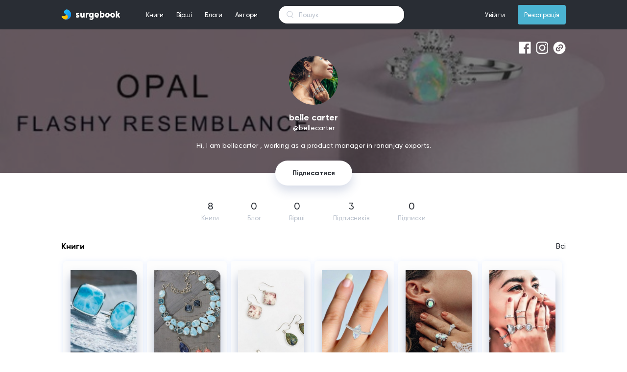

--- FILE ---
content_type: text/html; charset=UTF-8
request_url: https://surgebook.com/bellecarter
body_size: 7358
content:
<!doctype html>
<html lang="uk">
<head>
                <meta charset="utf-8">
<meta http-equiv="X-UA-Compatible" content="IE=edge">
<meta name="viewport" content="width=device-width, initial-scale=1">

<meta name="description" content="Читать книги бесплатно онлайн">
<meta name="keywords" content="книги, стихи, бесплатно, самиздат">
<link rel="shortcut icon" type="image/png" href="/favicon.png">
<link rel="icon" sizes="192x192" href="/favicon.png">
<meta name="theme-color" content="#292d34">

<!-- Global site tag (gtag.js) - Google Analytics -->
<script async src="https://www.googletagmanager.com/gtag/js?id=UA-101487459-1"></script>
<script>
    window.dataLayer = window.dataLayer || [];
    function gtag(){dataLayer.push(arguments);}
    gtag('js', new Date());
    gtag('config', 'UA-101487459-1');
</script>



    
    
        
        
        
        
        
        
    
    


<!-- CSRF Token -->
<meta name="csrf-token" content="a3hAuupiI2j8LMN5S3pUQohVVR83slMtKSAYC566">
<link href="https://surgebook.com/fonts/gilroy/medium/font.css" rel="stylesheet">
<link href="https://surgebook.com/fonts/gilroy/bold/font.css" rel="stylesheet">
<link href="https://surgebook.com/fonts/georgia/font.css" rel="stylesheet">
<link href="https://surgebook.com/css/style.css" rel="stylesheet">
<link href="https://surgebook.com/css/pos.css" rel="stylesheet">
<script src="https://surgebook.com/js/app.js" defer></script>
<script src="https://surgebook.com/js/jq.min.js" defer></script>


<script async src="https://pagead2.googlesyndication.com/pagead/js/adsbygoogle.js"></script>
<script>
  (adsbygoogle = window.adsbygoogle || []).push({
    google_ad_client: "ca-pub-6036681037144592",
    enable_page_level_ads: true
  });
</script>
        <title>belle carter</title>
        <link href="https://surgebook.com/css/profile.css" rel="stylesheet">
        <script src="https://surgebook.com/js/jq.min.js" defer></script>
        <script src="https://surgebook.com/moment.js" defer></script>
        <script src="https://surgebook.com/js/profile.js" defer></script>
        <meta property="og:title" content="bellecarter"/>
        <meta property="og:image" content="https://surgebook.com/uploads/user_429101/avatar/8h7iwvmf4o_thumb_340"/>
        <meta property="og:description" content="Hi, I am bellecarter , working as a product manager in rananjay exports."/>
        <meta property="og:type" content="website"/>
         <meta property="og:url" content="http://www.surgebook.com" />
         <meta property="og:type" content="blog" />


    
    <link rel="stylesheet" type="text/css" href="/css/layouts/links/here_can_be_link.css">
<script src="/js/layouts/links/linkify.min.js" defer></script>
<script src="/js/layouts/links/linkify-plugin-mention.min.js" defer></script>
<script src="/js/layouts/links/linkify-jquery.min.js" defer></script>
<script src="/js/layouts/links/here_can_be_link.js" defer></script>    <script src="https://surgebook.com/js/layouts/adapter/blogMV4.js" defer></script>
    <link rel="stylesheet" type="text/css" href="/css/layouts/adapter/blogMV4.css"/>
    <link rel="stylesheet" type="text/css" href="/css/layouts/adapter/bookMV1V2.css"/>
    <link rel="stylesheet" type="text/css" href="/css/layouts/adapter/poemMV1V2.css"/>
</head>
<body>
<div>
    <link href="https://surgebook.com/css/layouts/navigation/top.css" rel="stylesheet">
<link href="https://surgebook.com/css/layouts/adapter/notification/notification_blog_MV1.css" rel="stylesheet">
<link href="https://surgebook.com/css/layouts/adapter/notification/notification_poem_MV1.css" rel="stylesheet">
<link href="https://surgebook.com/css/layouts/adapter/notification/notification_book_MV1.css" rel="stylesheet">
<link href="https://surgebook.com/css/layouts/adapter/notification/notification_subscribe_MV1.css" rel="stylesheet">
<script src="https://surgebook.com/js/layouts/navigation/top.js" defer></script>
<div id="navigation-top" class="navigation-top-c nav-top flex-center w-100p min-w-1060 h-60">
    <div class="flex-center-v w-1030 min-w-1030 max-w-1030 h-100p color-white p-rel">
        <div style="background-color: #292d34; position: absolute; z-index: 2002; top: 0; left: 0;right: 0;bottom: 0;"></div>
        <a class="d-flex" href="/"><img src="https://surgebook.com/img/ic_logo_mid.svg?v=3" style="z-index: 2005;"></a>
        <ul class="nav-top-ul m-0 p-0 ml-40 h-60 flex-center-v cursor-point font-size-13 p-rel">
            <li class="m-0 p-0 nav-top-li d-inline-flex h-100p">
                <div class="w-100p h-100p p-rel flex-center-v nav_top_m_w_books_menu">
                    <a class="full-block-a" id="nav_top_books_menu_btn"></a>
                    <span class="plr-13">Книги</span>
                </div>
            </li>
            <li class="m-0 p-0 nav-top-li d-inline-flex flex-center-v h-100p">
                <div class="w-100p h-100p p-rel flex-center-v nav_top_m_w_poems_menu">
                    <a class="full-block-a" id="nav_top_poems_menu_btn"></a>
                    <span class="plr-13">Вірші</span>
                </div>
            </li>
            <li class="m-0 p-0 nav-top-li d-inline-flex flex-center-v h-100p">
                <div class="w-100p h-100p p-rel flex-center-v">
                    <a class="full-block-a" href="https://surgebook.com/blogs/all/editors_choice"></a>
                    <span class="plr-13">Блоги</span>
                </div>
            </li>
            <li class="m-0 p-0 nav-top-li d-inline-flex flex-center-v h-100p">
                <div class="w-100p h-100p p-rel flex-center-v">
                    <a class="full-block-a" href="https://surgebook.com/authors/writers"></a>
                    <span class="plr-13">Автори</span>
                </div>
            </li>
        </ul>
        <div class="w_nav_top_live_search">
            <form action="https://surgebook.com/search_all" method="GET">
                <input id="nav_top_live_search" class="nav_top_live_search_input" type="text" placeholder="Пошук" name="q" autocomplete="off">
            </form>

            <div id="w_nav_top_search_result" class="w_nav_top_search_result">
            </div>
        </div>
        <ul id="top-nav-right-ul" class="nav-top-ul m-0 p-0 ml-a h-60 flex-center-v cursor-point font-size-13 p-rel">
                            <li class="m-0 p-0 nav-top-li d-inline-flex flex-center-v h-100p">
                    <div class="w-100p h-100p p-rel flex-center-v">
                        <a class="full-block-a" href="https://surgebook.com/login"></a>
                        <span class="plr-13">Увійти</span>
                    </div>
                </li>
                <li class="m-0 p-0 d-inline-flex flex-center-v h-100p ml-13">
                    <div class="w-100p h-40 p-rel flex-center-v bg-sky-blue brad-4">
                        <a class="full-block-a" href="https://surgebook.com/register"></a>
                        <span class="plr-13">Реєстрація</span>
                    </div>
                </li>
                <script>var is_login = false</script>
                    </ul>
        
        <div class="nav_top_m_w_books_menu">
            <div id="nav_top_w_books_menu" class="nav_top_w_menu books_menu" style="display: none">
                <div class="nav_top_w_menu_list books_menu">
                    <div class="nav_top_menu_list_custom_categories">
                        <a href="https://surgebook.com/books/editors_choice" class="nav_top_menu_list_custom_categories_item">Вибір редакції</a>
                        <a href="https://surgebook.com/books/popular" class="nav_top_menu_list_custom_categories_item">Популярні</a>
                        <a href="https://surgebook.com/books/new" class="nav_top_menu_list_custom_categories_item">Новинки</a>
                        <a href="https://surgebook.com/books/discuss" class="nav_top_menu_list_custom_categories_item">Обговорюють</a>
                        <a href="https://surgebook.com/books/updated" class="nav_top_menu_list_custom_categories_item">Оновлені</a>
                        <a href="https://surgebook.com/books/best_2021" class="nav_top_menu_list_custom_categories_item">Кращі книги 2021</a>
                    </div>
                    <div class="nav_top_menu_list_categories">
                                                    <a href="https://surgebook.com/books/other" class="nav_top_menu_list_categories_item books_menu">Інше</a>
                                                    <a href="https://surgebook.com/books/history" class="nav_top_menu_list_categories_item books_menu">Історія</a>
                                                    <a href="https://surgebook.com/books/autobiography" class="nav_top_menu_list_categories_item books_menu">Автобіографія</a>
                                                    <a href="https://surgebook.com/books/dystopia" class="nav_top_menu_list_categories_item books_menu">Антиутопія</a>
                                                    <a href="https://surgebook.com/books/business-and-money" class="nav_top_menu_list_categories_item books_menu">Бізнес та гроші</a>
                                                    <a href="https://surgebook.com/books/biographies-and-memoirs" class="nav_top_menu_list_categories_item books_menu">Біографія та мемуари</a>
                                                    <a href="https://surgebook.com/books/humor-entertainment" class="nav_top_menu_list_categories_item books_menu">Гумор та розваги</a>
                                                    <a href="https://surgebook.com/books/detective" class="nav_top_menu_list_categories_item books_menu">Детектив</a>
                                                    <a href="https://surgebook.com/books/childrens-books" class="nav_top_menu_list_categories_item books_menu">Дитячі книжки</a>
                                                    <a href="https://surgebook.com/books/drama" class="nav_top_menu_list_categories_item books_menu">Драма</a>
                                                    <a href="https://surgebook.com/books/erotica" class="nav_top_menu_list_categories_item books_menu">Еротика</a>
                                                    <a href="https://surgebook.com/books/fairytale" class="nav_top_menu_list_categories_item books_menu">Казка</a>
                                                    <a href="https://surgebook.com/books/comics-and-graphic-novels" class="nav_top_menu_list_categories_item books_menu">Комікси та графічні новели</a>
                                                    <a href="https://surgebook.com/books/mainstream" class="nav_top_menu_list_categories_item books_menu">Мейнстрім</a>
                                                    <a href="https://surgebook.com/books/%D0%BCelodrama" class="nav_top_menu_list_categories_item books_menu">Мелодрама</a>
                                                    <a href="https://surgebook.com/books/arts-and-photography" class="nav_top_menu_list_categories_item books_menu">Мистецтво та фотографія</a>
                                                    <a href="https://surgebook.com/books/mystery-thriller-and-suspense" class="nav_top_menu_list_categories_item books_menu">Містика, Триллер, Жахи</a>
                                                    <a href="https://surgebook.com/books/science-fantastic" class="nav_top_menu_list_categories_item books_menu">Наукова фантастика</a>
                                                    <a href="https://surgebook.com/books/education-and-teaching" class="nav_top_menu_list_categories_item books_menu">Освіта та навчання</a>
                                                    <a href="https://surgebook.com/books/travel" class="nav_top_menu_list_categories_item books_menu">Подорож</a>
                                                    <a href="https://surgebook.com/books/poetry" class="nav_top_menu_list_categories_item books_menu">Поезія</a>
                                                    <a href="https://surgebook.com/books/post-apocalyptic-fiction" class="nav_top_menu_list_categories_item books_menu">Постапокаліпсис</a>
                                                    <a href="https://surgebook.com/books/adventure" class="nav_top_menu_list_categories_item books_menu">Пригоди</a>
                                                    <a href="https://surgebook.com/books/computers-and-technology" class="nav_top_menu_list_categories_item books_menu">Програмування та технології</a>
                                                    <a href="https://surgebook.com/books/prose" class="nav_top_menu_list_categories_item books_menu">Проза</a>
                                                    <a href="https://surgebook.com/books/psychology" class="nav_top_menu_list_categories_item books_menu">Психологія</a>
                                                    <a href="https://surgebook.com/books/teen-and-young-adult" class="nav_top_menu_list_categories_item books_menu">Підлітки та молодь</a>
                                                    <a href="https://surgebook.com/books/story" class="nav_top_menu_list_categories_item books_menu">Розповідь</a>
                                                    <a href="https://surgebook.com/books/liberalize" class="nav_top_menu_list_categories_item books_menu">Розширюючі кругозір</a>
                                                    <a href="https://surgebook.com/books/novel" class="nav_top_menu_list_categories_item books_menu">Роман</a>
                                                    <a href="https://surgebook.com/books/self-development" class="nav_top_menu_list_categories_item books_menu">Саморозвиток</a>
                                                    <a href="https://surgebook.com/books/sports-and-outdoors" class="nav_top_menu_list_categories_item books_menu">Спорт і активний відпочинок</a>
                                                    <a href="https://surgebook.com/books/creation" class="nav_top_menu_list_categories_item books_menu">Творчість</a>
                                                    <a href="https://surgebook.com/books/fantastic" class="nav_top_menu_list_categories_item books_menu">Фантастика</a>
                                                    <a href="https://surgebook.com/books/fanfic" class="nav_top_menu_list_categories_item books_menu">Фанфік</a>
                                                    <a href="https://surgebook.com/books/fantasy" class="nav_top_menu_list_categories_item books_menu">Фентезі</a>
                                                    <a href="https://surgebook.com/books/philosophy" class="nav_top_menu_list_categories_item books_menu">Філософія</a>
                                                    <a href="https://surgebook.com/books/crafts-hobbies-and-home" class="nav_top_menu_list_categories_item books_menu">Хобі</a>
                                            </div>
                </div>
                <div class="nav_top_menu_w_item_month books_menu">
                    
                    <div class="nav_top_menu_cover_mask"></div>
                    <div class="nav_top_menu_cover_blur" style="background-image: url('https://surgebook.com/uploads/user_61909/covers/m7tub5l9ug_thumb_340')"></div>

                    <div class="nav_top_menu_item_month_center books_menu">
                        <div class="nav_top_menu_item_month_center_stat books_menu">Книга місяця</div>
                        <div class="nav_top_menu_item_month_center_genres books_menu">Містика, Триллер, Жахи, Підлітки та молодь, Розповідь</div>
                        <a href="https://surgebook.com/marinabozok/book/pid-krilom-arhangela-viddzerkalennya" class="nav_top_books_menu_book_month_center_cover" style="background-image: url('https://surgebook.com/uploads/user_61909/covers/m7tub5l9ug_thumb_340')"></a>
                        <a href="https://surgebook.com/marinabozok/book/pid-krilom-arhangela-viddzerkalennya" class="nav_top_menu_item_month_center_title books_menu">Під крилом Архангела: Віддзеркалення</a>
                    </div>

                    <div class="nav_top_menu_item_month_author books_menu">
                        <a href="https://surgebook.com/marinabozok" class="nav_top_menu_item_month_author_avatar" style="background-image: url('https://surgebook.com/uploads/user_61909/avatar/62y7yunt74_thumb_340');"></a>
                        <a href="https://surgebook.com/marinabozok" class="nav_top_menu_item_month_author_user_name">
                                                            Марина Синьоока-Божок
                                                    </a>
                    </div>
                </div>
            </div>

            <div id="nav_top_w_poems_menu" class="nav_top_w_menu poems_menu" style="display: none">
                <div class="nav_top_w_menu_list poems_menu">
                    <div class="nav_top_menu_list_custom_categories">
                        <a href="https://surgebook.com/poems/popular" class="nav_top_menu_list_custom_categories_item">Популярні</a>
                        <a href="https://surgebook.com/poems/new" class="nav_top_menu_list_custom_categories_item">Новинки</a>
                        <a href="https://surgebook.com/poems/discuss" class="nav_top_menu_list_custom_categories_item">Обговорюють</a>
                    </div>
                    <div class="nav_top_menu_list_categories poems_menu">
                                                    <a href="https://surgebook.com/poems/love" class="nav_top_menu_list_categories_item poems_menu">Любовні</a>
                                                    <a href="https://surgebook.com/poems/social" class="nav_top_menu_list_categories_item poems_menu">Соціальні</a>
                                                    <a href="https://surgebook.com/poems/philosophical" class="nav_top_menu_list_categories_item poems_menu">Філософські</a>
                                                    <a href="https://surgebook.com/poems/landscape" class="nav_top_menu_list_categories_item poems_menu">Пейзажні</a>
                                                    <a href="https://surgebook.com/poems/humorous" class="nav_top_menu_list_categories_item poems_menu">Гумористичні</a>
                                                    <a href="https://surgebook.com/poems/poems" class="nav_top_menu_list_categories_item poems_menu">Поеми</a>
                                                    <a href="https://surgebook.com/poems/poems-in-prose" class="nav_top_menu_list_categories_item poems_menu">Вірші в прозі</a>
                                                    <a href="https://surgebook.com/poems/sad-verses" class="nav_top_menu_list_categories_item poems_menu">Сумні вірші</a>
                                                    <a href="https://surgebook.com/poems/joyful" class="nav_top_menu_list_categories_item poems_menu">Радісні вірші</a>
                                                    <a href="https://surgebook.com/poems/historical" class="nav_top_menu_list_categories_item poems_menu">Історичні</a>
                                                    <a href="https://surgebook.com/poems/ode" class="nav_top_menu_list_categories_item poems_menu">Ода</a>
                                                    <a href="https://surgebook.com/poems/holidays" class="nav_top_menu_list_categories_item poems_menu">Вірші до свят</a>
                                                    <a href="https://surgebook.com/poems/congratulations" class="nav_top_menu_list_categories_item poems_menu">Привітання</a>
                                                    <a href="https://surgebook.com/poems/event" class="nav_top_menu_list_categories_item poems_menu">Подійні</a>
                                                    <a href="https://surgebook.com/poems/for-children" class="nav_top_menu_list_categories_item poems_menu">Для дітей</a>
                                                    <a href="https://surgebook.com/poems/for-teenagers" class="nav_top_menu_list_categories_item poems_menu">Для підлітків</a>
                                            </div>
                </div>
                <div class="nav_top_menu_w_item_month poems_menu">
                    <a href="https://surgebook.com/LanaBurdina/poem/the-song-of-the-pirate-king" class="full-block-a"></a>
                    <div class="nav_top_menu_cover_mask"></div>
                    <div class="nav_top_menu_poem_month_center_cover" style="background-image: url('https://surgebook.com/uploads/user_13852/covers/2wgmjmto1o')"></div>

                    <div class="nav_top_menu_item_month_center poems_menu">
                        <div class="nav_top_menu_item_month_center_stat poems_menu">Вірш місяця</div>
                        <div class="nav_top_menu_item_month_center_genres poems_menu">Гумористичні, Вірші в прозі</div>
                        <a href="https://surgebook.com/LanaBurdina/poem/the-song-of-the-pirate-king" class="nav_top_menu_item_month_center_title poems_menu">The Song Of The Pirate King</a>
                        <div class="nav_top_menu_item_month_center_text poems_menu">Listen to me, land rats!
I&#039;m a pirate, my place at sea,
I&#039;m not a servant, a rat, a scum.
Fear the captain&#039;s wrath.

On Board my alcohol and gold,
I keep kings at Bay,
Over my head a solid reward,
But who wins? Ha ha ha! 

I found captain Hook&#039;s treasure.,
Friendship I lead with a blue beard,
I can&#039;t be defeated by a common man.
I&#039;m Captain Jack Sparrow!</div>
                    </div>

                    <div class="nav_top_menu_item_month_author poems_menu">
                        <a href="#" class="nav_top_menu_item_month_author_avatar" style="background-image: url('https://surgebook.com/uploads/user_13852/avatar/rxh0554yzm_thumb_340');"></a>
                        <a href="#" class="nav_top_menu_item_month_author_user_name">
                                                            Кэмэрин Кея
                                                    </a>
                    </div>
                </div>
            </div>
            <div class="nav_top_w_notification" style="display: none">
                <div class="nav_top_notification_title">
                    <div class="nav_top_notification_title_left">Cповіщення</div>
                    <a href="https://surgebook.com/settings/notification" class="nav_top_notification_title_right">Налаштування</a>
                </div>
                <div class="nav_top_w_notification_content">
                    <div class="nav_top_notification_content">
                            <div class="nav_top_notification_content_size">

                            </div>
                    </div>
                </div>
                <a href="https://surgebook.com/notification" class="nav_top_notification_footer">Показати всі</a>
            </div>
        </div>
    </div>
</div>
<div class="top_height_60" style="height: 60px"></div>
    <style>
    .full_screen_modal {
        /*display: none; !* Hidden by default *!*/
        position: fixed; /* Stay in place */
        z-index: 5000; /* Sit on top */
        /*padding-top: 100px; !* Location of the box *!*/
        left: 0;
        top: 0;
        width: 100%; /* Full width */
        height: 100%; /* Full height */
        overflow: auto; /* Enable scroll if needed */
        background-color: rgb(0, 0, 0); /* Fallback color */
        background-color: rgba(0, 0, 0, 0.9); /* Black w/ opacity */
        text-align: center;
        display: flex;
        align-items: center;
        justify-content: center;
    }

    .full_screen_img {
        z-index: 5001; /* Sit on top */
        background-image: url("https://surgebook.com/uploads/user_15/attach/ryc12lhvmj");
        max-height: 80%;
        max-width: 80%;
        width: 100%;
        height: 100%;
        background-repeat: no-repeat;
        background-position: center center;
        background-size: contain;
    }
</style>
<div class="full_screen_modal" style="display: none">
    <div class="full_screen_img" id="full_screen_img"></div>
</div>
<script>
    window.onload = function () {
        var full_screen_modal = $('.full_screen_modal');
        function fullScreenModalOff() {
            $('body').css('overflow', 'auto');
            full_screen_modal.hide();
        }

        full_screen_modal.on('click', function () {
            fullScreenModalOff();
        });

        $(document).on('keyup',function (e) {
            if (e.keyCode === 27) {
                fullScreenModalOff();
            }
        });
    };
</script>    <div class="wrapper-cover">
        <div class="cover-mask"></div>
                    <div class="cover-profile" style="background-image: url('https://surgebook.com/uploads/user_429101/coverprofile/vz7xg3ertr');"></div>
            </div>
    <div class="wrapper">
        <div class="main-div">
            <div class="wrap-top-info">
                <div class="on-off-stat-and-links">
                    <div class="on-off-stat">
                        
                        
                    </div>
                    <div class="user-links">
                                                    <a href="https://www.facebook.com/RananjayExports888/" target="_blank">
                                <div class="link-facebook"></div>
                            </a>
                                                                            <a href="https://www.instagram.com/rananjayexports/" target="_blank">
                                <div class="link-instagram"></div>
                            </a>
                                                                            <a href="https://www.rananjayexports.com/gemstones/opal/rings" target="_blank">
                                <div class="link-web"></div>
                            </a>
                                            </div>
                </div>
                <div class="wrap-avatar-and-pro">
                    <a href="https://surgebook.com/bellecarter" class="user-avatar"
                       style="background-image: url('https://surgebook.com/uploads/user_429101/avatar/8h7iwvmf4o_thumb_340');"></a>

                                    </div>
                <div class="author-name bold">belle carter</div>
                <div class="author-username-and-verification">
                    <span class="author-username">
                        &#64;bellecarter
                    </span>
                                    </div>
                <div class="author-bio">Hi, I am bellecarter , working as a product manager in rananjay exports.</div>


                                                    <div class="profile-btns">
                        <a href="https://surgebook.com/login" class="profile_follow_btn">Підписатися</a>
                    </div>
                

            </div>
            <div class="wrap-sec-info-stats">
                <a class="info-stats "  href="https://surgebook.com/bellecarter/books/all" >
                    <div class="info-stats-num">8</div>
                    <div class="info-stats-name">Книги</div>
                </a>
                <a class="info-stats "  href="https://surgebook.com/bellecarter/blogs/all" >
                    <div class="info-stats-num">0</div>
                    <div class="info-stats-name">Блог</div>
                </a>
                <a class="info-stats "  href="https://surgebook.com/bellecarter/poems/all" >
                    <div class="info-stats-num">0</div>
                    <div class="info-stats-name">Вірші</div>
                </a>
                <a class="info-stats "  href="https://surgebook.com/bellecarter/followers" >
                    <div id="followers" class="info-stats-num">3</div>
                    <div class="info-stats-name">Підпиcників</div>
                </a>
                <a class="info-stats "  href="https://surgebook.com/bellecarter/following" >
                    <div class="info-stats-num">0</div>
                    <div class="info-stats-name">Підписки</div>
                </a>
            </div>
                <div class="wrapper-user-content">
                            <div class="w-100p d-inline-flex flex-center-v mt-40">
                <span class="font-size-17 bold">Книги</span>
                <a id="btn_all_books" href="https://surgebook.com/bellecarter/books/all" class="btn_all">Всі</a>
            </div>
            <div id="books_result" style="display: block;">
                <div class="wrapper_book_view_mv1v2 sort_book"  data-id="everything-about-larimar-meaning-cost-and-healing-properties" id="everything-about-larimar-meaning-cost-and-healing-properties">
    <a href="https://surgebook.com/bellecarter/book/everything-about-larimar-meaning-cost-and-healing-properties" class="book_view_mv1v2_cover"
       style="background-image: url('https://surgebook.com/uploads/user_429101/covers/uv5mszqhzj_thumb_340');"></a>

    <div class="w_book_view_mv1v2_title_and_author">

        <a class="book_view_mv1v2_title" href="https://surgebook.com/bellecarter/book/everything-about-larimar-meaning-cost-and-healing-properties">Everything About Larimar Meaning, Cost, and Healing Properties</a>

        <div class="w_book_view_mv1v2_author">
            <a href="https://surgebook.com/bellecarter" class="book_view_mv1v2_author_avatar"
               style="background-image: url('https://surgebook.com/uploads/user_429101/avatar/8h7iwvmf4o_thumb_340');"></a>

            <a href="https://surgebook.com/bellecarter" class="book_view_mv1v2_author_name">
                                    belle carter
                            </a>
        </div>
    </div>
</div><div class="wrapper_book_view_mv1v2 sort_book"  data-id="seven-essential-things-for-starting-an-online-wholesale-jewelry-business" id="seven-essential-things-for-starting-an-online-wholesale-jewelry-business">
    <a href="https://surgebook.com/bellecarter/book/seven-essential-things-for-starting-an-online-wholesale-jewelry-business" class="book_view_mv1v2_cover"
       style="background-image: url('https://surgebook.com/uploads/user_429101/covers/3dkgbm2lfu_thumb_340');"></a>

    <div class="w_book_view_mv1v2_title_and_author">

        <a class="book_view_mv1v2_title" href="https://surgebook.com/bellecarter/book/seven-essential-things-for-starting-an-online-wholesale-jewelry-business">Seven Essential Things for Starting an Online Wholesale Jewelry Business</a>

        <div class="w_book_view_mv1v2_author">
            <a href="https://surgebook.com/bellecarter" class="book_view_mv1v2_author_avatar"
               style="background-image: url('https://surgebook.com/uploads/user_429101/avatar/8h7iwvmf4o_thumb_340');"></a>

            <a href="https://surgebook.com/bellecarter" class="book_view_mv1v2_author_name">
                                    belle carter
                            </a>
        </div>
    </div>
</div><div class="wrapper_book_view_mv1v2 sort_book"  data-id="how-to-select-a-perfect-wholesale-jewelry-supplier" id="how-to-select-a-perfect-wholesale-jewelry-supplier">
    <a href="https://surgebook.com/bellecarter/book/how-to-select-a-perfect-wholesale-jewelry-supplier" class="book_view_mv1v2_cover"
       style="background-image: url('https://surgebook.com/uploads/user_429101/covers/fuiwmt931o_thumb_340');"></a>

    <div class="w_book_view_mv1v2_title_and_author">

        <a class="book_view_mv1v2_title" href="https://surgebook.com/bellecarter/book/how-to-select-a-perfect-wholesale-jewelry-supplier">How to Select a Perfect Wholesale Jewelry Supplier?</a>

        <div class="w_book_view_mv1v2_author">
            <a href="https://surgebook.com/bellecarter" class="book_view_mv1v2_author_avatar"
               style="background-image: url('https://surgebook.com/uploads/user_429101/avatar/8h7iwvmf4o_thumb_340');"></a>

            <a href="https://surgebook.com/bellecarter" class="book_view_mv1v2_author_name">
                                    belle carter
                            </a>
        </div>
    </div>
</div><div class="wrapper_book_view_mv1v2 sort_book"  data-id="gemstone-jewelry-natural-opal-ring-form-rananjay-exports" id="gemstone-jewelry-natural-opal-ring-form-rananjay-exports">
    <a href="https://surgebook.com/bellecarter/book/gemstone-jewelry-natural-opal-ring-form-rananjay-exports" class="book_view_mv1v2_cover"
       style="background-image: url('https://surgebook.com/uploads/user_429101/covers/cipgsrucav_thumb_340');"></a>

    <div class="w_book_view_mv1v2_title_and_author">

        <a class="book_view_mv1v2_title" href="https://surgebook.com/bellecarter/book/gemstone-jewelry-natural-opal-ring-form-rananjay-exports">Gemstone Jewelry : Natural Opal Ring Form Rananjay Exports</a>

        <div class="w_book_view_mv1v2_author">
            <a href="https://surgebook.com/bellecarter" class="book_view_mv1v2_author_avatar"
               style="background-image: url('https://surgebook.com/uploads/user_429101/avatar/8h7iwvmf4o_thumb_340');"></a>

            <a href="https://surgebook.com/bellecarter" class="book_view_mv1v2_author_name">
                                    belle carter
                            </a>
        </div>
    </div>
</div><div class="wrapper_book_view_mv1v2 sort_book"  data-id="amazing-opal-jewelry-opal-ring-rananjay-exports" id="amazing-opal-jewelry-opal-ring-rananjay-exports">
    <a href="https://surgebook.com/bellecarter/book/amazing-opal-jewelry-opal-ring-rananjay-exports" class="book_view_mv1v2_cover"
       style="background-image: url('https://surgebook.com/uploads/user_429101/covers/frd5lqw5tl_thumb_340');"></a>

    <div class="w_book_view_mv1v2_title_and_author">

        <a class="book_view_mv1v2_title" href="https://surgebook.com/bellecarter/book/amazing-opal-jewelry-opal-ring-rananjay-exports">Amazing Opal Jewelry | Opal Ring | Rananjay Exports</a>

        <div class="w_book_view_mv1v2_author">
            <a href="https://surgebook.com/bellecarter" class="book_view_mv1v2_author_avatar"
               style="background-image: url('https://surgebook.com/uploads/user_429101/avatar/8h7iwvmf4o_thumb_340');"></a>

            <a href="https://surgebook.com/bellecarter" class="book_view_mv1v2_author_name">
                                    belle carter
                            </a>
        </div>
    </div>
</div><div class="wrapper_book_view_mv1v2 sort_book"  data-id="shop-blue-opal-jewelry-collection-opal-ring-at-wholesale-price" id="shop-blue-opal-jewelry-collection-opal-ring-at-wholesale-price">
    <a href="https://surgebook.com/bellecarter/book/shop-blue-opal-jewelry-collection-opal-ring-at-wholesale-price" class="book_view_mv1v2_cover"
       style="background-image: url('https://surgebook.com/uploads/user_429101/covers/d2vt3dk5kn_thumb_340');"></a>

    <div class="w_book_view_mv1v2_title_and_author">

        <a class="book_view_mv1v2_title" href="https://surgebook.com/bellecarter/book/shop-blue-opal-jewelry-collection-opal-ring-at-wholesale-price">Shop Blue Opal Jewelry Collection : Opal Ring At Wholesale Price</a>

        <div class="w_book_view_mv1v2_author">
            <a href="https://surgebook.com/bellecarter" class="book_view_mv1v2_author_avatar"
               style="background-image: url('https://surgebook.com/uploads/user_429101/avatar/8h7iwvmf4o_thumb_340');"></a>

            <a href="https://surgebook.com/bellecarter" class="book_view_mv1v2_author_name">
                                    belle carter
                            </a>
        </div>
    </div>
</div>            </div>
                    </div>
        </div>
    </div>
    <link href="https://surgebook.com/css/layouts/footer.css" rel="stylesheet">
<div class="footer flex-center mt-150 w-100p min-w-1060 h-468">
    <div class="w-1035 min-w-1035 max-w-1035 h-100p color-white over-h">
        <div class="mt-70 flex-start">
            <div class="d-inline-block mr-a">
                <img src="https://surgebook.com/img/ic_logo_mid.svg?=3">
                <span class="d-block font-size-13 line-height-1-23 color-white50 mt-30">Surgebook - соціальна мережа для<br>читачів та письменників.</span>
                <div class="mt-25">
                    <a class="text-decoration-none" href="https://www.facebook.com/surgebook" target="_blank"><img src="https://surgebook.com/img/ic_facebook_white.svg"></a>
                    <a class="text-decoration-none" href="https://www.instagram.com/surgebookapp/" target="_blank"><img class="ml-10" src="https://surgebook.com/img/ic_instagram_white.svg"></a>
                    <a class="text-decoration-none" href="https://www.t.me/surgebook" target="_blank"><img class="ml-10" src="https://surgebook.com/img/ic_telegram_white.svg"></a>
                </div>
            </div>
            <div class="d-inline-block mt-3  mr-a ml-a">
                <span class="d-block font-size-14 color-white text-transform-uppercase">Інформація</span>
                <a class="text-decoration-none" href="https://surgebook.com/legal/fr"><span class="d-block font-size-13 color-white mt-37">Правила сайту</span></a>
                <a class="text-decoration-none" href="https://surgebook.com/legal/pp"><span class="d-block font-size-13 color-white mt-10">Політика конфіденційності</span></a>
                <a class="text-decoration-none" href="https://surgebook.com/legal/tou"><span class="d-block font-size-13 color-white mt-10">Угода користувача</span></a>
                <a class="text-decoration-none" href="https://surgebook.com/legal/public_offer"><span class="d-block font-size-13 color-white mt-10">Публічна угода оферти</span></a>
                
                
            </div>
            <div class="d-inline-block mt-3 mr-a ml-a">
                <span class="d-block font-size-14 color-white text-transform-uppercase">Мобільний додаток</span>
                <a class="text-decoration-none" href="https://play.google.com/store/apps/details?id=com.surgebook.android" target="_blank"><img class="mt-37" src="https://surgebook.com/img/google-play-badge-2.png" srcset="https://surgebook.com/img/google-play-badge-2@2x.png 2x,https://surgebook.com/img/google-play-badge-2@3x.png 3x"></a>
            </div>
            <div class="d-inline-block mt-3 ml-a">
                <span class="d-block font-size-14 color-white text-transform-uppercase">Оплата</span>
                <span class="d-block font-size-13 line-height-1-23 color-white50 mt-37">Оплата картками Visa і Mastercard<br>забезпечується сервісом онлайн-<br>платежів Portmone.com. Безпека<br>оплати підтверджена міжнародним<br>аудитом PCI DSS.<br><br>Служба підтримки: тел.<br>+380(44)2000902,<br>support@portmone.com</span>
                <img class="mt-30" src="https://surgebook.com/img/ic_portmone_mastercard_visa.svg">
            </div>
        </div>
        <div class="font-size-13 line-height-1-23 color-white50 mt-m37">Авторські права на твори належать авторам та охороняються законом.<br>Будь-яке використання творів можливе лише за згодою його автора.<br><br>Сайт може містити матеріали, які не призначені для перегляду особами, які не досягли 18 років!</div>
        <span class="d-block bottom-separator"></span>
        <div class="font-size-13 line-height-1-23 color-white50 mt-30">© 2020 Surgebook. All rights reserved.</div>
    </div>
</div>
</div>
</body>
</html>


--- FILE ---
content_type: text/html; charset=utf-8
request_url: https://www.google.com/recaptcha/api2/aframe
body_size: 265
content:
<!DOCTYPE HTML><html><head><meta http-equiv="content-type" content="text/html; charset=UTF-8"></head><body><script nonce="LbEr4yR-udFHb1dV1TaKpw">/** Anti-fraud and anti-abuse applications only. See google.com/recaptcha */ try{var clients={'sodar':'https://pagead2.googlesyndication.com/pagead/sodar?'};window.addEventListener("message",function(a){try{if(a.source===window.parent){var b=JSON.parse(a.data);var c=clients[b['id']];if(c){var d=document.createElement('img');d.src=c+b['params']+'&rc='+(localStorage.getItem("rc::a")?sessionStorage.getItem("rc::b"):"");window.document.body.appendChild(d);sessionStorage.setItem("rc::e",parseInt(sessionStorage.getItem("rc::e")||0)+1);localStorage.setItem("rc::h",'1768772987998');}}}catch(b){}});window.parent.postMessage("_grecaptcha_ready", "*");}catch(b){}</script></body></html>

--- FILE ---
content_type: text/css
request_url: https://surgebook.com/fonts/gilroy/medium/font.css
body_size: 183
content:
@font-face {
  font-family: 'Gilroy-Medium';
  src: url('Gilroy-Medium.eot');
  src: url('Gilroy-Medium.woff2') format('woff2'),
       url('Gilroy-Medium.woff') format('woff'),
       url('Gilroy-Medium.ttf') format('truetype'),
       url('Gilroy-Medium.svg#Gilroy-Medium') format('svg'),
       url('Gilroy-Medium.eot?#iefix') format('embedded-opentype');
  font-weight: normal;
  font-style: normal;
}



--- FILE ---
content_type: text/css
request_url: https://surgebook.com/css/profile.css
body_size: 1384
content:
.wrapper {
    z-index: 10;
    align-items: center;
    display: flex;
    justify-content: center;
    position: relative;
    min-width: 1060px;
    width: 100%;
}

.main-div {
    width: 1030px;
    min-width: 1030px;
    max-width: 1030px;
    position: relative;
    text-align: center;

}

.wrapper-cover {
    display: block;
    position: absolute;
    left: 0;
    top: 59px;
    width: 100%;
    height: 294px;
    overflow: hidden;
    min-width: 1060px;
    background-color: #000;
}

.cover-mask {
    display: block;
    position: absolute;
    z-index: 1;
    top: 0;
    left: 0;
    width: 100%;
    height: 100%;
    background-color: rgba(0, 0, 0, 0.5);
}

.cover-profile {
    display: block;
    width: 100%;
    height: 100%;
    background-position: center center;
    background-size: cover;
}

.wrap-top-info {
    margin-top: 25px;
    position: relative;
    height: 268px;
}

.on-off-stat-and-links {
    height: 25px;
    color: #fff;
    display: inline-flex;
    width: 100%;
}

.on-off-stat {
    color: #fff;
    font-size: 13px;
    margin-right: auto;
    line-height: 25px;
    text-align: center;
}

.online-stat {
    display: inline-flex;
    width: 6px;
    height: 6px;
    margin: auto;
    border-radius: 100%;
    background-color: #73cb00;
}

.user-links {
    margin-left: auto;
    display: inline-flex;
}

.link-instagram {
    width: 25px;
    height: 25px;
    background-image: url("../img/ic_instagram_white.svg");
    margin-left: 10px;
}

.link-facebook {
    width: 25px;
    height: 25px;
    background-image: url("../img/ic_facebook_white.svg");
    margin-left: 10px;
}

.link-web {
    width: 26px;
    height: 26px;
    background-image: url("/img/ic_site_white.svg");
    margin-left: 10px;
    /*background-size: 25px 25px;*/
    /*background-position: center center;*/
}

.wrap-avatar-and-pro {
    width: 100px;
    height: 100px;
    position: relative;
    margin: 0 auto;
}

.user-avatar {
    display: block;
    border-radius: 100px;
    width: 100px;
    height: 100px;
    background-position: center center;
    background-size: cover;
}

.top-info-pro {
    width: 40px;
    height: 20px;
    border-radius: 10px;
    background-color: #f94262;
    position: absolute;
    right: 0;
    bottom: 0;
    font-size: 10px;
    font-weight: bold;
    color: #ffffff;
    text-align: center;
    vertical-align: middle;
    line-height: 20px;
}

.author-name {
    font-size: 18px;
    color: #ffffff;
    margin: 15px auto 0 auto;
    text-align: center;
}

.author-username-and-verification {
    display: inline-flex;

}

.author-username {
    font-size: 14px;
    text-align: center;
    color: #ffffff;
}

.author-verification {
    width: 13px;
    height: 13px;
    margin-left: 5px;
    margin-top: 2px;
    background-image: url('../img/ic_verification.svg')
}

.author-bio {
    font-size: 14px;
    line-height: 1.43;
    margin-top: 17px;
    text-align: center;
    color: #ffffff;
}

.profile-btns {
    position: absolute;
    top: 243px;
    display: inline-flex;
    justify-content: center;
    width: 100%;
    left: 0;
}

.profile-edit-btn {
    font-family: 'Gilroy-Bold', sans-serif;
    font-size: 14px;
    height: 50px;
    border-radius: 100px;
    padding-left: 35px;
    padding-right: 35px;
    padding-top: 1px;
    color: #292d34;
    background-color: #ffffff;
    box-shadow: 0 11px 20px 0 rgba(56, 82, 138, 0.2);
    border: none;
    outline: none;
    text-decoration: none;
    line-height: 50px;
    cursor: pointer;
}

.profile_follow_btn{
    font-family: 'Gilroy-Bold', sans-serif;
    font-size: 14px;
    height: 50px;
    border-radius: 100px;
    padding-left: 35px;
    padding-right: 35px;
    padding-top: 1px;
    color: #292d34;
    background-color: #ffffff;
    box-shadow: 0 11px 20px 0 rgba(56, 82, 138, 0.2);
    border: none;
    outline: none;
    text-decoration: none;
    line-height: 50px;
    cursor: pointer;
    -webkit-touch-callout: none; /* iOS Safari */
    -webkit-user-select: none; /* Safari */
    -khtml-user-select: none; /* Konqueror HTML */
    -moz-user-select: none; /* Firefox */
    -ms-user-select: none; /* Internet Explorer/Edge */
    user-select: none; /* Non-prefixed version, currently supported by Chrome and Opera */
}

.profile_follow_btn[data-do_user_follow="0"] {
    color: #292d34;
    background-color: #fff;
}

.profile_follow_btn[data-do_user_follow="1"] {
    color: #fff;
    background-color: #4bb3d1;
}

.profile-msg-btn {
    height: 50px;
    width: 50px;
    border-radius: 100px;
    background-color: #ffffff;
    box-shadow: 0 11px 20px 0 rgba(56, 82, 138, 0.2);
    border: none;
    outline: none;
    margin-left: 12px;
    background-image: url('../img/ic_messages_dark.svg');
    background-position: center center;
    background-size: 20px 14px;
    background-repeat: no-repeat;

}

.wrap-sec-info-stats {
    width: 515px;
    margin-left: auto;
    margin-right: auto;
    margin-top: 56px;
    align-items: start;
    display: flex;
    justify-content: start;
}

.info-stats {
    margin: 0 auto;
    display: block;
    text-decoration: none;
}

.choice{
    opacity: 0.3;
}

.info-stats-num {
    font-size: 20px;
    text-align: center;
    color: #292d34;
}

.info-stats-name {
    margin-top: 5px;
    font-size: 13px;
    text-align: center;
    color: #bcc3ce;
}

.wrapper-user-content {
    width: 1030px;
    min-width: 1030px;
    max-width: 1030px;
    text-align: left;
}

.btn_all {
    margin-left: auto;
    font-size: 15px;
    color: #292d34;
    text-decoration: none;
    cursor: pointer;
}

--- FILE ---
content_type: text/css
request_url: https://surgebook.com/css/layouts/adapter/blogMV4.css
body_size: 955
content:
.main_wrapper_blog_mv4{
    position: relative;
    display: inline-block;
    background-color: #fdfdfd;
    box-shadow: 0 1px 11px 0 rgba(101, 150, 255, 0.15);
    border-radius: 6px;
    height: 312px;
    width: 335px;
    margin-left: 5px;
    vertical-align: bottom;
}
.sec_wrapper_blog_mv4 {
    margin: 0 20px;
}


.w_blog_mv4_author_and_date {
    margin-top: 33px;
    display: -webkit-flex;
    display: -ms-flex;
    display: flex;
    -webkit-align-items: center;
    -webkit-box-align: center;
    -ms-flex-align: center;
    align-items: center;
}

.w_blog_mv4_author_name_and_date {
    display: inline-block;
    margin-left: 10px;
}

.blog_mv4_author_avatar {
    background-size: cover;
    background-position: center center;
    border-radius: 45px;
    height: 45px;
    width: 45px;
    display: inline-block;
}

.blog_mv4_author_name {
    display: block;
    font-family: 'Gilroy-Bold', sans-serif;
    text-decoration: none;
    font-size: 13px;
    width: 200px;
    max-height: 28px;
    overflow: hidden;
    color: #000;
    white-space: nowrap;
    text-overflow: ellipsis;
}

.blog_mv4_date {
    margin-top: 5px;
    display: block;
    text-decoration: none;
    color: #bcc3ce;
    font-size: 13px;
}

.blog_mv4_title {
    margin-top: 15px;
    display: block;
    font-size: 16px;
    line-height: 1.25;
    color: #000;
    font-family: 'Gilroy-Bold', sans-serif;
    max-width: 280px;
    overflow: hidden;
    white-space: nowrap;
    text-overflow: ellipsis;
}

.blog_mv4_genres {
    font-size: 13px;
    color: #bcc3ce;
}

.blog_mv4_text {
    font-size: 14px;
    color: #292d34;
    margin-top: 10px;
    line-height: 1.71;
    overflow: hidden;
    height: 8em;
    width: 295px;
    cursor: pointer;
}

.blog_mv4_stats_block {
    margin: 20px 0 0 0;
    padding: 0;
    width: 100%;
    display: -webkit-inline-flex;
    display: -ms-inline-flexbox;
    display: inline-flex;
    -webkit-align-items: center;
    -webkit-box-align: center;
    -ms-flex-align: center;
    align-items: center;
}


.blog_mv4_stats_icon {
    display: inline-block;
    font-size: 12px;
    color: #bcc3ce;
    background-repeat: no-repeat;
    text-align: center;
    vertical-align: top;
    cursor: pointer;
    text-decoration: none;
    line-height: 27px;
    min-height: 27px;
    background-position: 0 center;
}

.blog_mv4_stats_likes {
    padding-left: 33px;
    background-image: url("/img/ic_like_red_empty.svg");
    background-size: 24px 22px;

}

.blog_mv4_stats_likes[data-dolikeit="1"] {
    background-image: url("/img/ic_like_red_fill.svg");
}

.blog_mv4_stats_comments {
    padding-left: 33px;
    background-image: url("/img/ic_comment_empty_grey.svg");
    background-size: 24px 24px;
    margin-left: 13px;
}

.blog_mv4_stats_views {
    margin-left: auto;
    color: #bcc3ce;
    font-size: 12px;
    padding-left: 19px;
    background-image: url("/img/ic_view_dark_gery.svg");
    background-size: 15px 12px;
    cursor: auto;
}

.blog_mv4_pin {
    top: 15px;
    right: 37px;
    display: block;
    position: absolute;
    height: 20px;
    width: 8px;
    background-repeat: no-repeat;
    background-size: 8px 8px;
    background-position: center center;
    background-image: url("/img/ic_pin_small.svg");
}

.blog_mv4_bookmark {
    top: 15px;
    right: 15px;
    display: block;
    position: absolute;
    height: 20px;
    width: 14px;
    background-repeat: no-repeat;
    background-size: 14px 20px;
    background-position: center center;
    background-image: url("/img/ic_bookmark_grey_empty_blogmv2.svg");
    cursor: pointer;
}

.blog_mv4_bookmark[data-dobookmarkit="1"] {
    background-image: url("/img/ic_bookmark_red_fill_blogmv2.svg");
}


--- FILE ---
content_type: text/css
request_url: https://surgebook.com/css/layouts/adapter/bookMV1V2.css
body_size: 556
content:
.wrapper_book_view_mv1v2 {
    width: 163px;
    height: 310px;
    border-radius: 6px;
    background-color: #fdfdfd;
    box-shadow: 0 1px 11px 0 rgba(101, 150, 255, 0.15);
    position: relative;
    display: inline-block;
    margin: 20px 4px 0 4px;
}

.book_view_mv1v2_cover {
    width: 135px;
    height: 193px;
    background-size: cover;
    box-shadow: 0 11px 20px 0 rgba(56, 82, 138, 0.36);
    position: absolute;
    top: 19px;
    left:15px;
    border-bottom-right-radius: 12px;
    border-top-right-radius: 12px;
    overflow: hidden;
    text-decoration: none;
    outline: none;
}

.w_book_view_mv1v2_title_and_author {
    margin-top: 230px;
    margin-left: 15px;
}

.book_view_mv1v2_title {
    font-family: 'Gilroy-Bold', sans-serif;
    width: 135px;
    height: 30px;
overflow: hidden;
    text-decoration: none;
    color: #292d34;
    outline: none;
    display: block;
    font-size: 12px;
}

.w_book_view_mv1v2_author {
    margin-top: 10px;
    display: -webkit-flex;
    display: -ms-flex;
    display: flex;
    -webkit-align-items: center;
    -webkit-box-align: center;
    -ms-flex-align: center;
    align-items: center;
}

.book_view_mv1v2_author_avatar {
    background-size: cover;
    background-position: center center;
    border-radius: 25px;
    height: 25px;
    width: 25px;
    display: inline-block;
}

.book_view_mv1v2_author_name {
    font-family: 'Gilroy-Bold', sans-serif;
    text-decoration: none;
    margin-left: 5px;
    font-size: 11px;
    width: 105px;
    max-height: 28px;
    overflow: hidden;
    color: #bcc3ce;
}

--- FILE ---
content_type: text/css
request_url: https://surgebook.com/css/layouts/adapter/poemMV1V2.css
body_size: 858
content:
.wrapper_poem_mv1v2 {
    width: 335px;
    height: 216px;
    border-radius: 6px;
    background-color: #fff;
    box-shadow: 0 1px 11px 0 rgba(101, 150, 255, 0.15);
    position: relative;
    overflow: hidden;
    display: inline-block;
    margin: 4px;
    text-align: center;
    vertical-align: top;
}

.content_wrapper_poem_mv1v2 {
    margin-top: 23px;
    align-items: center;
    display: inline-block;
    justify-content: center;
    z-index: 2;
    position: relative;
}

.poem_mv1v2_title {
    display: block;
    font-size: 15px;
    font-family: 'Gilroy-Bold', sans-serif;
    overflow: hidden;
    white-space: nowrap;
    text-overflow: ellipsis;
    max-width: 280px;
}

.poem_mv1v2_author {
    margin-top: 10px;
    align-items: center;
    display: flex;
    justify-content: center;
}

.poem_mv1v2_author_avatar {
    width: 25px;
    height: 25px;
    background-position: center center;
    background-size: cover;
    border-radius: 25px;
    display: block;
    text-decoration: none;
}

.poem_mv1v2_author_username {
    font-size: 13px;
    display: inline-block;
    margin-left: 5px;
    max-width: 200px;
    max-height: 28px;
    overflow: hidden;
    white-space: nowrap;
    text-overflow: ellipsis;
    text-decoration: none;
}

.poem_mv1v2_text {
    display: block;
    font-size: 15px;
    line-height: 1.33;
    margin-top: 10px;
    max-width: 280px;
    max-height: 80px;
    white-space: pre-wrap;
    overflow: hidden;
    font-family: 'Georgia', sans-serif;
}

.poem_mv1v2_status_list {
    margin-top: 20px;
    display: -webkit-inline-flex;
    display: -ms-inline-flexbox;
    display: inline-flex;
    -webkit-align-items: center;
    -webkit-box-align: center;
    -ms-flex-align: center;
    align-items: center;
}

.poem_mv1v2_status_list_item {
    display: -webkit-inline-flex;
    display: -ms-inline-flexbox;
    display: inline-flex;
    -webkit-align-items: center;
    -webkit-box-align: center;
    -ms-flex-align: center;
    align-items: center;
    font-size: 12px;
    color: #bcc3ce;
    background-repeat: no-repeat;
    padding-left: 21px;
    margin-left: 10px;
}

.poem_mv1v2_title[data-cover="0"],
.poem_mv1v2_text[data-cover="0"] {
    color: #292d34
}

.poem_mv1v2_title[data-cover="1"],
.poem_mv1v2_text[data-cover="1"],
.poem_mv1v2_author_username[data-cover="1"] {
    color: #fff
}

.poem_mv1v2_author_username[data-cover="0"] {
    color: #bcc3ce
}

.poem_mv1v2_status_list_item_like {
    background-image: url("/img/ic_like_white.svg");
    background-size: 16px 14px;
    margin-left: 0;
}

.poem_mv1v2_status_list_item_comment {
    background-image: url("/img/ic_comment_white.svg");
    background-size: 16px 15px;
}

.poem_mv1v2_status_list_item_view {
    background-image: url("/img/ic_view_white.svg");
    background-size: 16px 12px;
    background-position: 0 1px;
}

.poem_mv1v2_status_list_item_like[data-cover="0"] {
    background-image: url("/img/ic_like_grey.svg");
}

.poem_mv1v2_status_list_item_comment[data-cover="0"] {
    background-image: url("/img/ic_comment_grey.svg");
}

.poem_mv1v2_status_list_item_view[data-cover="0"] {
    background-image: url("/img/ic_view_grey.svg");
}

.poem_mv1v2_cover_mask {
    width: 100%;
    height: 100%;
    position: absolute;
    left: 0;
    top: 0;
    z-index: 1;
    background: rgba(0, 0, 0, 0.5);
}
.poem_mv1v2_cover {
    width: 100%;
    height: 100%;
    position: absolute;
    left: 0;
    top: 0;
    background-position: center center;
    background-size: cover;
}



--- FILE ---
content_type: text/css
request_url: https://surgebook.com/css/layouts/navigation/top.css
body_size: 2959
content:
.nav-dropdown {
    position: absolute;
    width: 250px;
    height: 342px;
    background-color: #3b4049;
    top: 59px;
    right: 0;
    z-index: 2001;
    border-bottom-left-radius: 5px;
    border-bottom-right-radius: 5px;
    display: none;
}

.nav-top-ul {
    z-index: 2005;
    background-color: #292d34;
}

.nav-drop-down-item {
    font-size: 13px;
    text-decoration: none;
    color: #fff;
    width: 100%;
    height: 40px;
    padding-left: 20px;
    display: -webkit-flex;
    display: -ms-flex;
    display: flex;
    -webkit-align-items: center;
    -webkit-box-align: center;
    -ms-flex-align: center;
    align-items: center;
}

.nav-drop-down-item:hover {
    background-color: #32363d;
    cursor: pointer;
}

.nav-top {
    position: fixed;
    z-index: 2000;
    top: 0;
    left: 0;
    background-color: #292d34;
}

.nav-top-li:hover {
    background-color: #3b4049;
}

.nav-top-li-prof {
    background-color: #3b4049 !important;
}

.btn-dropdown-create-menu {
    width: 100%;
    height: 35px;
    display: flex;
    align-items: center;
    position: relative;
    background-color: #363b43;
    font-size: 13px;
    color: #fff;
    border-radius: 20px;
    cursor: pointer;
}

.btn-dropdown-create-menu:hover, .btn-dropdown-create-menu.opened {
    color: #fff;
    background-color: #4bb3d1
}

.btn-dropdown-create-menu-text {
    padding-right: 16px;
    padding-left: 7px;
}

.btn-dropdown-create-menu-pencil {
    margin-left: 15px;
    background-image: url("/img/ic_pencil_white_fill.svg");
    background-repeat: no-repeat;
    background-position: center center;
    height: 17px;
    width: 17px;
}

.nav-dropdown-create-menu {
    overflow: hidden;
    position: absolute;
    width: 170px;
    height: 160px;
    background-color: #3b4049;
    top: 59px;
    right: 0;
    z-index: 2001;
    border-bottom-left-radius: 5px;
    border-bottom-right-radius: 5px;
    display: none;
}

/*add content*/
.nav_top_add_new_content_wrapper {
    display: none;
    width: 100%;
    height: 100%;
    background: #fff;
    z-index: 3000;
    position: fixed;
    top: 0;
    left: 0;
    /*align-items: center;*/

    -moz-transform: scale(1.4);
    -ms-transform: scale(1.4);
    -webkit-transform: scale(1.4);
    transform: scale(1.4);
    -moz-transition-property: -moz-transform;
    -o-transition-property: -o-transform;
    -webkit-transition-property: -webkit-transform;
    transition-property: transform;
    transition-duration: .4s;
}

.nav_top_add_new_content_wrapper.nav_top_add_new_content_wrapper_active {
    -moz-transform: scale(1);
    -ms-transform: scale(1);
    -webkit-transform: scale(1);
    transform: scale(1)
}

.nav_top_add_new_content_w_content {
    display: flex;
    width: 100%;
    height: 100%;
    justify-content: center;
}

.nav_top_add_new_content_btn_close {
    position: absolute;
    width: 40px;
    height: 40px;
    top: 20px;
    right: 20px;
    background: #f3f4f7;
    outline: none;
    border: none;
    border-radius: 40px;
    background-image: url("/img/ic_x_close_dark.svg");
    background-size: 12px 12px;
    background-repeat: no-repeat;
    background-position: center center;
}

.nav_top_add_new_content_btn_close:hover {
    background-image: url("/img/ic_x_close_red.svg");
}

.nav_top_add_new_content_main_title {
    margin-top: 160px;
    font-size: 30px;
    text-align: center;
    color: #292d34;
}

.nav_top_add_new_content_second_title {
    font-size: 16px;
    text-align: center;
    color: #8c96a6;
    max-width: 340px;
    margin-top: 22px;
}

.nav_top_add_new_content_tile {
    display: inline-block;
    margin: 32px auto 0 auto;
    border-radius: 6px;
    /*padding: 15px 30px;*/
    width: 100px;
    height: 120px;
    cursor: pointer;
    /*justify-content: center;*/
    /*align-items: center;*/
    text-decoration: none;
}

.nav_top_add_new_content_tile:hover {
    background-color: #fdfdfd;
    box-shadow: 0 1px 11px 0 rgba(101, 150, 255, 0.15);
}

.nav_top_add_new_content_tile_icon {
    margin-top: 22px;
    margin-left: auto;
    margin-right: auto;
    width: 37px;
    height: 45px;
    display: block;
}

.nav_top_add_new_content_tile_title {
    margin-top: 20px;
    margin-left: auto;
    margin-right: auto;
    font-family: 'Gilroy-Bold', sans-serif;
    font-size: 14px;
    text-align: center;
    color: #292d34;
    display: block;
}

.nav_top_add_new_content_ic_create_blog {
    background-image: url("/img/ic_create_blog_blue_fill.svg");
    background-size: 35px 35px;
    background-position: center center;
    background-repeat: no-repeat;
}

.nav_top_add_new_content_ic_create_book {
    background-image: url("/img/ic_create_book_blue_fill.svg");
    background-size: 33px 45px;
    background-position: center center;
    background-repeat: no-repeat;
}

.nav_top_add_new_content_ic_create_poem {
    background-image: url("/img/ic_create_poem_blue_fill.svg");
    background-size: 37px 45px;
    background-position: center center;
    background-repeat: no-repeat;
    margin-left: 37px;
}

/*add content*/

/*search*/
.w_nav_top_live_search {
    z-index: 2005;
    position: relative;
    height: 60px;
}

.nav_top_search_all {
    font-size: 13px;
    color: #bcc3ce;
    margin: 20px;
    padding-left: 25px;
    background: url('/img/ic_search_grey.svg') no-repeat;
    background-position: 0 0;
    line-height: 18px;
    overflow: hidden;
    white-space: nowrap;
    text-overflow: ellipsis;
    text-decoration: none;
    display: block;
}

.nav_top_live_search_input {
    font-family: 'Gilroy-Medium', sans-serif;
    background: url('/img/ic_search_grey.svg') no-repeat scroll 16px 10px;
    padding: 0 15px 0 41px;
    background-color: #fff;
    margin-top: 12px;
    margin-left: 30px;
    width: 200px;
    height: 36px;
    border-radius: 17px;
    outline: none;
    border: none;
    font-size: 13px;
    color: #292d34;
    z-index: 2005;
}

.nav_top_live_search_input::placeholder {
    color: #bcc3ce;
}

.w_nav_top_search_result {
    width: 345px;
    /*height: 488px;*/
    position: absolute;
    top: 60px;
    left: 30px;
    border-bottom-right-radius: 5px;
    border-bottom-left-radius: 5px;
    background-color: #fdfdfd;
    box-shadow: 0 1px 19px 0 rgba(101, 150, 255, 0.15);
    color: #292d34;
}

.nav_top_search_result_head {
    margin: 20px 20px 0 20px;
    padding-bottom: 10px;
    border-bottom: solid 1px #e7ecf6;;
    display: flex;
}

.nav_top_search_result_title {
    display: inline-block;
    font-size: 13px;
    color: #292d34;
    font-family: 'Gilroy-Bold', sans-serif;
}

.nav_top_search_result_more {
    display: inline-block;
    margin-left: auto;
    text-decoration: none;
    font-size: 13px;
    color: #292d34;
}

.nav_top_search_result_list {
    margin: 5px 0;
}

.nav_top_search_result_item_book {
    height: 80px;
    width: 100%;
    margin: 0;
    overflow: hidden;
    display: flex;
    align-items: center;
    position: relative;
}

.nav_top_search_result_item_book:hover {
    background-color: #f3f5f9;
}

.nav_top_search_result_item_cover {
    width: 41px;
    height: 58px;
    background-position: center center;
    background-size: cover;
    border-top-right-radius: 5px;
    border-bottom-right-radius: 5px;
    margin-left: 20px;
    display: inline-block;
    text-decoration: none;
}

.nav_top_search_result_item_title_wrapper {
    margin-left: 10px;
    display: inline-block;
}

.nav_top_search_result_item_title {
    font-family: 'Gilroy-Bold', sans-serif;
    font-size: 12px;
    color: #000000;
    overflow: hidden;
    white-space: nowrap;
    text-overflow: ellipsis;
    max-width: 254px;
    display: block;
    text-decoration: none;
}

.nav_top_search_result_item_author_w {
    display: flex;
    margin-top: 6px;
}

.nav_top_search_result_item_avatar {
    width: 25px;
    height: 25px;
    background-position: center center;
    background-size: cover;
    border-radius: 25px;
    display: inline-block;
    text-decoration: none;
}

.nav_top_search_result_item_author {
    line-height: 25px;
    display: inline-block;
    font-size: 12px;
    margin-left: 7px;
    color: #bcc3ce;
    overflow: hidden;
    white-space: nowrap;
    text-overflow: ellipsis;
    max-width: 222px;
    text-decoration: none;
}

/*book*/
/*user*/
.w_nav_top_search_result_list_users {
    margin: 15px;
    display: flex;
}

.nav_top_search_result_item_user {
    width: 70px;
    height: 83px;
    margin: 0 5px;
    display: inline-block;
}

.nav_top_search_result_item_user_avatar {
    width: 45px;
    height: 45px;
    background-position: center center;
    background-size: cover;
    border-radius: 45px;
    margin-left: 11px;
    display: block;
    text-decoration: none;
}

.nav_top_search_result_item_user_name {
    font-size: 12px;
    text-align: center;
    color: #292d34;
    overflow: hidden;
    height: 30px;
    margin-top: 10px;
    display: block;
    text-decoration: none;
}

/*search*/

/*menu*/
.nav_top_w_menu {
    height: 999px;
    position: absolute;
    top: 60px;
    left: 0;
    background-color: #fdfdfd;
    box-shadow: 0 1px 19px 0 rgba(101, 150, 255, 0.15);
    width: 1030px;
    display: flex;
    color: #000;
    /*display: none;*/
}

.nav_top_w_menu_list {
    width: 999px;
    height: 999px;
    display: inline-block;
    overflow: hidden;
}

.nav_top_menu_w_item_month {
    width: 999px;
    height: 100%;
    margin-left: auto;
    display: inline-flex;
    justify-content: center;
    align-items: center;
    position: relative;
    overflow: hidden;
}

.nav_top_menu_list_custom_categories {
    height: 66px;
    margin: 0 28px;
    border-bottom: solid 1px #e7ecf6;
}

.nav_top_menu_list_categories {
    margin-left: 28px;
    margin-top: 28px;
    column-count: 3;
}

.nav_top_menu_list_custom_categories_item {
    font-family: 'Gilroy-Bold', sans-serif;
    font-size: 14px;
    color: #000000;
    line-height: 66px;
    margin-right: 20px;
    text-decoration: none;
}

.nav_top_menu_list_categories_item {
    width: 999px;
    display: inline-block;
    font-size: 14px;
    color: #000000;
    text-decoration: none;
    margin-right: 8px;
    margin-top: 10px;
}

.nav_top_menu_list_categories_item:hover,
.nav_top_menu_list_custom_categories_item:hover {
    color: #4bb3d1;
}

.nav_top_menu_item_month_center {
    width: 999px;
    z-index: 5;
}

.nav_top_menu_item_month_center_stat {
    width: 999px;
    font-family: 'Gilroy-Bold', sans-serif;
    font-size: 16px;
    text-align: center;
    color: #ffffff;
}

.nav_top_menu_item_month_center_genres {
    width: 999px;
    opacity: 0.5;
    font-size: 13px;
    text-align: center;
    color: #ffffff;
}

.nav_top_menu_item_month_center_title {
    width: 999px;
    font-family: 'Gilroy-Bold', sans-serif;
    font-size: 14px;
    text-align: center;
    color: #ffffff;
    margin-top: 15px;
    overflow: hidden;
    white-space: nowrap;
    text-overflow: ellipsis;
    text-decoration: none;
    display: block;
}

.nav_top_menu_item_month_author {
    width: 999px;
    position: absolute;
    bottom: 15px;
    display: flex;
    justify-content: center;
    align-items: center;
    z-index: 5;
}

.nav_top_menu_item_month_author_avatar {
    width: 25px;
    height: 25px;
    background-position: center center;
    background-size: cover;
    border-radius: 25px;
    display: block;
    text-decoration: none;
}

.nav_top_menu_item_month_author_user_name {
    font-family: 'Gilroy-Bold', sans-serif;
    font-size: 11px;
    color: #ffffff;
    display: inline-block;
    margin-left: 5px;
    max-width: 190px;
    overflow: hidden;
    white-space: nowrap;
    text-overflow: ellipsis;
    text-decoration: none;
}

.nav_top_menu_item_month_center_text {
    font-size: 16px;
    color: #ffffff;
    text-align: center;
    font-family: 'Georgia', sans-serif;
    display: block;
    line-height: 1.33;
    max-height: 87px;
    white-space: pre-wrap;
    overflow: hidden;
}

.nav_top_menu_cover_mask {
    display: block;
    position: absolute;
    z-index: 2;
    top: 0;
    left: 0;
    width: 100%;
    height: 100%;
    background-color: rgba(0, 0, 0, 0.51);
}

.nav_top_menu_cover_blur {
    display: block;
    position: absolute;
    width: 200%;
    height: 200%;
    top: -50%;
    left: -50%;
    background-position: center center;
    background-size: cover;
    -webkit-filter: blur(27.6px);
    filter: blur(27.6px);
    transform: scale(0.6);
    z-index: 1;
}

/*menu*/

/*books menu*/
.nav_top_w_menu.books_menu {
    height: 500px;
}

.nav_top_w_menu_list.books_menu {
    width: 762px;
    height: 500px;
}

.nav_top_menu_w_item_month.books_menu {
    width: 264px;
}

.nav_top_menu_list_categories_item.books_menu {
    width: 233px;
}

.nav_top_menu_item_month_center.books_menu,
.nav_top_menu_item_month_center_stat.books_menu,
.nav_top_menu_item_month_center_genres.books_menu,
.nav_top_menu_item_month_center_title.books_menu,
.nav_top_menu_item_month_author.books_menu {
    width: 224px;
}

.nav_top_books_menu_book_month_center_cover {
    width: 130px;
    height: 186px;
    background: #0c5460;
    margin: 20px auto 0 auto;
    border-top-right-radius: 5px;
    border-bottom-right-radius: 5px;
    display: block;
    background-position: center center;
    background-size: cover;
    text-decoration: none;
}

/*books menu*/

/*poems menu*/
.nav_top_w_menu.poems_menu {
    height: 305px;
}

.nav_top_w_menu_list.poems_menu {
    width: 688px;
    height: 305px;
}

.nav_top_menu_w_item_month.poems_menu {
    width: 338px;
    align-items: unset;
}

.nav_top_menu_list_categories_item.poems_menu {
    width: 168px;
}

.nav_top_menu_list_categories.poems_menu {
    width: 522px;
}

.nav_top_menu_item_month_center.poems_menu,
.nav_top_menu_item_month_center_stat.poems_menu,
.nav_top_menu_item_month_center_genres.poems_menu,
.nav_top_menu_item_month_center_title.poems_menu,
.nav_top_menu_item_month_author.poems_menu,
.nav_top_menu_item_month_center_text.poems_menu {
    width: 298px;
}

.nav_top_menu_item_month_center_stat.poems_menu {
    margin-top: 40px;
}

.nav_top_menu_item_month_center_title.poems_menu {
    margin-top: 40px;
}

.nav_top_menu_item_month_center_text.poems_menu {
    margin-top: 20px;
}

.nav_top_menu_poem_month_center_cover {
    position: absolute;
    top: 0;
    left: 0;
    width: 100%;
    height: 100%;
    background: #0c5460;
    display: block;
    background-position: center center;
    background-size: cover;
    text-decoration: none;
}

/*poems menu*/


.nav_top_menu_btn_notification {
    padding: 0 13px;
    margin: 0 0 0 18px;
    display: -webkit-flex;
    display: -ms-flex;
    display: flex;
    -webkit-align-items: center;
    -webkit-box-align: center;
    -ms-flex-align: center;
    align-items: center;
    height: 100%;
    background-size: 17px 17px;
    background: url("/img/ic_notifications_gray.svg") no-repeat center center;
    width: 17px;
    position: relative;
}

.nav_top_new_notification_indicator {
    width: 10px;
    height: 10px;
    border-radius: 10px;
    display: inline-block;
    background-color: #f94262;
    position: absolute;
    top: 20px;
    right: 11px;
}

/*menu notification*/
.nav_top_w_notification {
    width: 362px;
    max-height: 600px;
    min-height: 130px;
    position: absolute;
    top: 60px;
    right: 42px;
    border-bottom-left-radius: 5px;
    border-bottom-right-radius: 5px;
    box-shadow: 0 1px 14px 0 rgba(115, 135, 177, 0.36);
    background-color: #fdfdfd;
}

.nav_top_notification_title {
    height: 50px;
    border-bottom: 1px solid #e6edf8;
    color: #292d34;
    display: flex;
}

.nav_top_notification_title_left {
    font-family: 'Gilroy-Bold', sans-serif;
    font-size: 13px;
    color: #292d34;
    line-height: 50px;
    display: inline-block;
    margin-right: auto;
    margin-left: 20px;
}
.nav_top_notification_title_right {
    font-size: 13px;
    color: #292d34;
    line-height: 50px;
    display: inline-block;
    margin-left: auto;
    margin-right: 20px;
    cursor: pointer;
    text-decoration: none;
}

.nav_top_notification_content {
    overflow-x: auto;
    min-height: 60px;
    max-height: 450px;
    margin-right: -20px;
    /*padding-right: 30px;*/
    overflow-y: scroll;
}

.nav_top_w_notification_content {
    overflow: hidden;
}

.nav_top_notification_footer {
    height: 50px;
    border-top: 1px solid #e6edf8;
    color: #292d34;
    display: block;
    text-decoration: none;
    font-size: 13px;
    line-height: 50px;
    text-align: center;
}


.nav_top_notification_empty_w {
    align-items: center;
    display: flex;
    justify-content: center;
}
.nav_top_notification_empty_m {
    width: 370px;
    text-align: center;
}
.nav_top_notification_empty_icon {
    width: 115px;
    height: 127px;
    margin: 20px auto 0 auto;
    background-image: url("/img/ic_notification_empty.svg");
    background-size: 115px 127px;
}
.nav_top_notification_empty_title {
    text-align: center;
    color: #292d34;
    font-size: 21px;
}
.nav_top_notification_empty_title2{
    text-align: center;
    margin-top: 20px;
    font-size: 14px;
    color: #959baa;
}

/*menu notification*/


--- FILE ---
content_type: image/svg+xml
request_url: https://surgebook.com/img/ic_site_white.svg
body_size: 1031
content:
<svg xmlns="http://www.w3.org/2000/svg" width="26" height="26" viewBox="0 0 26 26">
    <path fill="#FFF" fill-rule="nonzero" d="M25.5 12.82C25.5 5.888 19.932.32 13 .32S.5 5.888.5 12.82s5.568 12.5 12.5 12.5 12.5-5.568 12.5-12.5zM11.636 9.866l-.795-.796a.55.55 0 0 1 0-.795l1.42-1.42a4.769 4.769 0 0 1 3.41-1.421c2.613 0 4.772 2.159 4.772 4.773 0 1.25-.511 2.5-1.42 3.409l-1.42 1.42a.55.55 0 0 1-.796 0l-.796-.795a.55.55 0 0 1 0-.796l1.42-1.42c.455-.455.74-1.08.74-1.762 0-1.363-1.137-2.5-2.5-2.5-.682 0-1.307.284-1.762.739l-1.42 1.42c-.284.114-.625.114-.853-.056zm3.239.284l.795.795a.55.55 0 0 1 0 .796l-3.75 3.75a.55.55 0 0 1-.795 0l-.795-.796a.55.55 0 0 1 0-.795l3.75-3.75a.55.55 0 0 1 .795 0zm-9.261 5.284c0-1.25.511-2.5 1.42-3.41l1.42-1.42a.55.55 0 0 1 .796 0l.795.796a.55.55 0 0 1 0 .795l-1.42 1.42a2.493 2.493 0 0 0-.739 1.762c0 1.364 1.137 2.5 2.5 2.5.682 0 1.307-.284 1.762-.739l1.42-1.42a.55.55 0 0 1 .796 0l.795.795a.55.55 0 0 1 0 .796l-1.42 1.42a4.769 4.769 0 0 1-3.41 1.42c-2.556.058-4.715-2.102-4.715-4.715z"/>
</svg>
